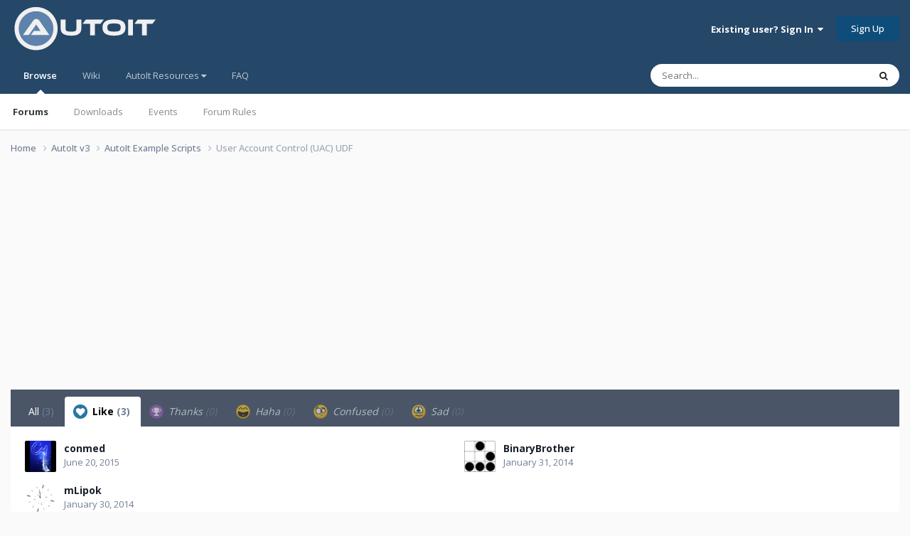

--- FILE ---
content_type: text/html;charset=UTF-8
request_url: https://www.autoitscript.com/forum/topic/158377-user-account-control-uac-udf/?do=showReactionsComment&comment=1148934&reaction=1
body_size: 8738
content:
<!DOCTYPE html>
<html lang="en-US" dir="ltr">
	<head>
		<meta charset="utf-8">
        
		<title>See who reacted to this (1148934) - User Account Control (UAC) UDF - AutoIt Example Scripts - AutoIt Forums</title>
		
			<!-- Google tag (gtag.js) -->
<script async src="https://www.googletagmanager.com/gtag/js?id=G-V5BEXDHMJC"></script>
<script>
  window.dataLayer = window.dataLayer || [];
  function gtag(){dataLayer.push(arguments);}
  gtag('js', new Date());

  gtag('config', 'G-V5BEXDHMJC');
</script>
		
		
		
		

	<meta name="viewport" content="width=device-width, initial-scale=1">


	
	


	<meta name="twitter:card" content="summary" />




	
		
			
				<meta name="robots" content="noindex">
			
		
	

	
		
			
				<meta property="og:site_name" content="AutoIt Forums">
			
		
	

	
		
			
				<meta property="og:locale" content="en_US">
			
		
	






<link rel="manifest" href="https://www.autoitscript.com/forum/manifest.webmanifest/">
<meta name="msapplication-config" content="https://www.autoitscript.com/forum/browserconfig.xml/">
<meta name="msapplication-starturl" content="/">
<meta name="application-name" content="AutoIt Forums">
<meta name="apple-mobile-web-app-title" content="AutoIt Forums">

	<meta name="theme-color" content="#254768">










<link rel="preload" href="//www.autoitscript.com/forum/applications/core/interface/font/fontawesome-webfont.woff2?v=4.7.0" as="font" crossorigin="anonymous">
		


	<link rel="preconnect" href="https://fonts.googleapis.com">
	<link rel="preconnect" href="https://fonts.gstatic.com" crossorigin>
	
		<link href="https://fonts.googleapis.com/css2?family=Open%20Sans:wght@300;400;500;600;700&display=swap" rel="stylesheet">
	



	<link rel='stylesheet' href='https://www.autoitscript.com/forum/uploads/css_built_21/341e4a57816af3ba440d891ca87450ff_framework.css?v=6b6ebec2ec1764434460' media='all'>

	<link rel='stylesheet' href='https://www.autoitscript.com/forum/uploads/css_built_21/05e81b71abe4f22d6eb8d1a929494829_responsive.css?v=6b6ebec2ec1764434460' media='all'>

	<link rel='stylesheet' href='https://www.autoitscript.com/forum/uploads/css_built_21/90eb5adf50a8c640f633d47fd7eb1778_core.css?v=6b6ebec2ec1764434460' media='all'>

	<link rel='stylesheet' href='https://www.autoitscript.com/forum/uploads/css_built_21/5a0da001ccc2200dc5625c3f3934497d_core_responsive.css?v=6b6ebec2ec1764434460' media='all'>

	<link rel='stylesheet' href='https://www.autoitscript.com/forum/uploads/css_built_21/62e269ced0fdab7e30e026f1d30ae516_forums.css?v=6b6ebec2ec1764434460' media='all'>

	<link rel='stylesheet' href='https://www.autoitscript.com/forum/uploads/css_built_21/76e62c573090645fb99a15a363d8620e_forums_responsive.css?v=6b6ebec2ec1764434460' media='all'>





<link rel='stylesheet' href='https://www.autoitscript.com/forum/uploads/css_built_21/258adbb6e4f3e83cd3b355f84e3fa002_custom.css?v=6b6ebec2ec1764434460' media='all'>




		
		

	<link rel="apple-touch-icon" sizes="180x180" href="/images/favicon/favicon-180x180.png">
<link rel="apple-touch-icon" sizes="152x152" href="/images/favicon/favicon-152x152.png">
<link rel="apple-touch-icon" sizes="144x144" href="/images/favicon/favicon-144x144.png">
<link rel="apple-touch-icon" sizes="120x120" href="/images/favicon/favicon-120x120.png">
<link rel="apple-touch-icon" sizes="114x114" href="/images/favicon/favicon-114x114.png">
<link rel="apple-touch-icon" sizes="72x72" href="/images/favicon/favicon-72x72.png">
<link rel="apple-touch-icon" sizes="57x57" href="/images/favicon/favicon-57x57.png">

<link rel="mask-icon" href="/images/favicon/favicon-safari-pinned.svg" color="#254769">

<link rel="icon" sizes="128x128" href="/images/favicon/favicon-128x128.png">
<link rel="icon" sizes="192x192" href="/images/favicon/favicon-192x192.png">
</head>
	<body class="ipsApp ipsApp_front ipsJS_none ipsClearfix" data-controller="core.front.core.app"  data-message=""  data-pageapp="forums" data-pagelocation="front" data-pagemodule="forums" data-pagecontroller="topic" data-pageid="158377"   >
		
        

        

		<a href="#ipsLayout_mainArea" class="ipsHide" title="Go to main content on this page" accesskey="m">Jump to content</a>
		





		<div id="ipsLayout_header" class="ipsClearfix">
			<header>
				<div class="ipsLayout_container">
					
<a href='https://www.autoitscript.com/forum/' id='elLogo' accesskey='1'><img src="https://www.autoitscript.com/forum/cdn/images/logo_autoit_210x72.svg" onerror="this.src='https://www.autoitscript.com/forum/cdn/images/logo_autoit_210x72@2x.png'; this.onerror=null;" width="210" height="72" alt='AutoIt Logo'></a>


					
						

	<ul id='elUserNav' class='ipsList_inline cSignedOut ipsResponsive_showDesktop'>
		
        
		
        
        
            
            <li id='elSignInLink'>
                <a href='https://www.autoitscript.com/forum/login/' data-ipsMenu-closeOnClick="false" data-ipsMenu id='elUserSignIn'>
                    Existing user? Sign In &nbsp;<i class='fa fa-caret-down'></i>
                </a>
                
<div id='elUserSignIn_menu' class='ipsMenu ipsMenu_auto ipsHide'>
	<form accept-charset='utf-8' method='post' action='https://www.autoitscript.com/forum/login/'>
		<input type="hidden" name="csrfKey" value="bba5fa8de6966453317349392821e5eb">
		<input type="hidden" name="ref" value="aHR0cHM6Ly93d3cuYXV0b2l0c2NyaXB0LmNvbS9mb3J1bS90b3BpYy8xNTgzNzctdXNlci1hY2NvdW50LWNvbnRyb2wtdWFjLXVkZi8/ZG89c2hvd1JlYWN0aW9uc0NvbW1lbnQmY29tbWVudD0xMTQ4OTM0JnJlYWN0aW9uPTE=">
		<div data-role="loginForm">
			
			
			
				
<div class="ipsPad ipsForm ipsForm_vertical">
	<h4 class="ipsType_sectionHead">Sign In</h4>
	<br><br>
	<ul class='ipsList_reset'>
		<li class="ipsFieldRow ipsFieldRow_noLabel ipsFieldRow_fullWidth">
			
			
				<input type="email" placeholder="Email Address" name="auth" autocomplete="email">
			
		</li>
		<li class="ipsFieldRow ipsFieldRow_noLabel ipsFieldRow_fullWidth">
			<input type="password" placeholder="Password" name="password" autocomplete="current-password">
		</li>
		<li class="ipsFieldRow ipsFieldRow_checkbox ipsClearfix">
			<span class="ipsCustomInput">
				<input type="checkbox" name="remember_me" id="remember_me_checkbox" value="1" checked aria-checked="true">
				<span></span>
			</span>
			<div class="ipsFieldRow_content">
				<label class="ipsFieldRow_label" for="remember_me_checkbox">Remember me</label>
				<span class="ipsFieldRow_desc">Not recommended on shared computers</span>
			</div>
		</li>
		<li class="ipsFieldRow ipsFieldRow_fullWidth">
			<button type="submit" name="_processLogin" value="usernamepassword" class="ipsButton ipsButton_primary ipsButton_small" id="elSignIn_submit">Sign In</button>
			
				<p class="ipsType_right ipsType_small">
					
						<a href='https://www.autoitscript.com/forum/lostpassword/' data-ipsDialog data-ipsDialog-title='Forgot your password?'>
					
					Forgot your password?</a>
				</p>
			
		</li>
	</ul>
</div>
			
		</div>
	</form>
</div>
            </li>
            
        
		
			<li>
				
					<a href='https://www.autoitscript.com/forum/register/' data-ipsDialog data-ipsDialog-size='narrow' data-ipsDialog-title='Sign Up' id='elRegisterButton' class='ipsButton ipsButton_normal ipsButton_primary'>Sign Up</a>
				
			</li>
		
	</ul>

						
<ul class='ipsMobileHamburger ipsList_reset ipsResponsive_hideDesktop'>
	<li data-ipsDrawer data-ipsDrawer-drawerElem='#elMobileDrawer'>
		<a href='#' >
			
			
				
			
			
			
			<i class='fa fa-navicon'></i>
		</a>
	</li>
</ul>
					
				</div>
			</header>
			

	<nav data-controller='core.front.core.navBar' class=' ipsResponsive_showDesktop'>
		<div class='ipsNavBar_primary ipsLayout_container '>
			<ul data-role="primaryNavBar" class='ipsClearfix'>
				


	
		
		
			
		
		<li class='ipsNavBar_active' data-active id='elNavSecondary_1' data-role="navBarItem" data-navApp="core" data-navExt="CustomItem">
			
			
				<a href="https://www.autoitscript.com/forum/"  data-navItem-id="1" data-navDefault>
					Browse<span class='ipsNavBar_active__identifier'></span>
				</a>
			
			
				<ul class='ipsNavBar_secondary ' data-role='secondaryNavBar'>
					


	
		
		
			
		
		<li class='ipsNavBar_active' data-active id='elNavSecondary_8' data-role="navBarItem" data-navApp="forums" data-navExt="Forums">
			
			
				<a href="https://www.autoitscript.com/forum/"  data-navItem-id="8" data-navDefault>
					Forums<span class='ipsNavBar_active__identifier'></span>
				</a>
			
			
		</li>
	
	

	
		
		
		<li  id='elNavSecondary_9' data-role="navBarItem" data-navApp="downloads" data-navExt="Downloads">
			
			
				<a href="https://www.autoitscript.com/forum/files/"  data-navItem-id="9" >
					Downloads<span class='ipsNavBar_active__identifier'></span>
				</a>
			
			
		</li>
	
	

	
		
		
		<li  id='elNavSecondary_11' data-role="navBarItem" data-navApp="calendar" data-navExt="Calendar">
			
			
				<a href="https://www.autoitscript.com/forum/events/"  data-navItem-id="11" >
					Events<span class='ipsNavBar_active__identifier'></span>
				</a>
			
			
		</li>
	
	

	
		
		
		<li  id='elNavSecondary_12' data-role="navBarItem" data-navApp="core" data-navExt="Guidelines">
			
			
				<a href="https://www.autoitscript.com/forum/topic/169097-forum-rules/"  data-navItem-id="12" >
					Forum Rules<span class='ipsNavBar_active__identifier'></span>
				</a>
			
			
		</li>
	
	

	
	

	
	

					<li class='ipsHide' id='elNavigationMore_1' data-role='navMore'>
						<a href='#' data-ipsMenu data-ipsMenu-appendTo='#elNavigationMore_1' id='elNavigationMore_1_dropdown'>More <i class='fa fa-caret-down'></i></a>
						<ul class='ipsHide ipsMenu ipsMenu_auto' id='elNavigationMore_1_dropdown_menu' data-role='moreDropdown'></ul>
					</li>
				</ul>
			
		</li>
	
	

	
	

	
		
		
		<li  id='elNavSecondary_16' data-role="navBarItem" data-navApp="core" data-navExt="CustomItem">
			
			
				<a href="https://www.autoitscript.com/wiki" target='_blank' rel="noopener" data-navItem-id="16" >
					Wiki<span class='ipsNavBar_active__identifier'></span>
				</a>
			
			
		</li>
	
	

	
	

	
		
		
		<li  id='elNavSecondary_34' data-role="navBarItem" data-navApp="core" data-navExt="Menu">
			
			
				<a href="#" id="elNavigation_34" data-ipsMenu data-ipsMenu-appendTo='#elNavSecondary_34' data-ipsMenu-activeClass='ipsNavActive_menu' data-navItem-id="34" >
					AutoIt Resources <i class="fa fa-caret-down"></i><span class='ipsNavBar_active__identifier'></span>
				</a>
				<ul id="elNavigation_34_menu" class="ipsMenu ipsMenu_auto ipsHide">
					

	
		
			
			<li id='elNavigation_d34076383807947ba1435f90d3e05302' class='ipsMenu_item ipsMenu_subItems'>
				<a href='#'>
					Release
				</a>
				<ul id='elNavigation_d34076383807947ba1435f90d3e05302_menu' class='ipsMenu ipsMenu_auto ipsHide'>
					

	
		
			<li class='ipsMenu_item' >
				<a href='https://www.autoitscript.com/site/autoit/downloads/' target='_blank' rel="noopener">
					Installer
				</a>
			</li>
		
	

	
		
			<li class='ipsMenu_item' >
				<a href='https://www.autoitscript.com/autoit3/docs/' target='_blank' rel="noopener">
					Help file
				</a>
			</li>
		
	

	
		
			<li class='ipsMenu_item' >
				<a href='https://www.autoitscript.com/site/autoit-script-editor/downloads/' target='_blank' rel="noopener">
					Editor
				</a>
			</li>
		
	

				</ul>
			</li>
		
	

	
		
			
			<li id='elNavigation_445bc83482eba5db9343e729eb012662' class='ipsMenu_item ipsMenu_subItems'>
				<a href='#'>
					Beta
				</a>
				<ul id='elNavigation_445bc83482eba5db9343e729eb012662_menu' class='ipsMenu ipsMenu_auto ipsHide'>
					

	
		
			<li class='ipsMenu_item' >
				<a href='https://www.autoitscript.com/forum/files/category/5-beta/' >
					Installer
				</a>
			</li>
		
	

	
		
			<li class='ipsMenu_item' >
				<a href='https://www.autoitscript.com/autoit3/files/beta/autoit/docs/' target='_blank' rel="noopener">
					Help file
				</a>
			</li>
		
	

	
		
			<li class='ipsMenu_item' >
				<a href='https://www.autoitscript.com/site/autoit-script-editor/downloads/' target='_blank' rel="noopener">
					Editor
				</a>
			</li>
		
	

				</ul>
			</li>
		
	

	
		
			<li class='ipsMenu_item' >
				<a href='https://github.com/AutoIt' target='_blank' rel="noopener">
					Git
				</a>
			</li>
		
	

				</ul>
			
			
		</li>
	
	

	
		
		
		<li  id='elNavSecondary_53' data-role="navBarItem" data-navApp="core" data-navExt="CustomItem">
			
			
				<a href="https://www.autoitscript.com/forum/articles/forum-faq/forum-rules-and-forum-etiquette-r2/"  data-navItem-id="53" >
					FAQ<span class='ipsNavBar_active__identifier'></span>
				</a>
			
			
		</li>
	
	

	
	

	
	

				<li class='ipsHide' id='elNavigationMore' data-role='navMore'>
					<a href='#' data-ipsMenu data-ipsMenu-appendTo='#elNavigationMore' id='elNavigationMore_dropdown'>More</a>
					<ul class='ipsNavBar_secondary ipsHide' data-role='secondaryNavBar'>
						<li class='ipsHide' id='elNavigationMore_more' data-role='navMore'>
							<a href='#' data-ipsMenu data-ipsMenu-appendTo='#elNavigationMore_more' id='elNavigationMore_more_dropdown'>More <i class='fa fa-caret-down'></i></a>
							<ul class='ipsHide ipsMenu ipsMenu_auto' id='elNavigationMore_more_dropdown_menu' data-role='moreDropdown'></ul>
						</li>
					</ul>
				</li>
			</ul>
			

	<div id="elSearchWrapper">
		<div id='elSearch' data-controller="core.front.core.quickSearch">
			<form accept-charset='utf-8' action='//www.autoitscript.com/forum/search/?do=quicksearch' method='post'>
                <input type='search' id='elSearchField' placeholder='Search...' name='q' autocomplete='off' aria-label='Search'>
                <details class='cSearchFilter'>
                    <summary class='cSearchFilter__text'></summary>
                    <ul class='cSearchFilter__menu'>
                        
                        <li><label><input type="radio" name="type" value="all"  checked><span class='cSearchFilter__menuText'>Everywhere</span></label></li>
                        
                        
                            <li><label><input type="radio" name="type" value="forums_topic"><span class='cSearchFilter__menuText'>Topics</span></label></li>
                        
                            <li><label><input type="radio" name="type" value="downloads_file"><span class='cSearchFilter__menuText'>Files</span></label></li>
                        
                            <li><label><input type="radio" name="type" value="cms_pages_pageitem"><span class='cSearchFilter__menuText'>Pages</span></label></li>
                        
                            <li><label><input type="radio" name="type" value="cms_records1"><span class='cSearchFilter__menuText'>Articles</span></label></li>
                        
                            <li><label><input type="radio" name="type" value="calendar_event"><span class='cSearchFilter__menuText'>Events</span></label></li>
                        
                            <li><label><input type="radio" name="type" value="core_members"><span class='cSearchFilter__menuText'>Members</span></label></li>
                        
                    </ul>
                </details>
				<button class='cSearchSubmit' type="submit" aria-label='Search'><i class="fa fa-search"></i></button>
			</form>
		</div>
	</div>

		</div>
	</nav>

			
<ul id='elMobileNav' class='ipsResponsive_hideDesktop' data-controller='core.front.core.mobileNav'>
	
		
			
			
				
				
			
				
					<li id='elMobileBreadcrumb'>
						<a href='https://www.autoitscript.com/forum/forum/9-autoit-example-scripts/'>
							<span>AutoIt Example Scripts</span>
						</a>
					</li>
				
				
			
				
				
			
		
	
	
	
	<li class='ipsHide'>
		<a data-action="defaultStream" href='https://www.autoitscript.com/forum/discover/'><i class="fa fa-newspaper-o" aria-hidden="true"></i></a>
	</li>

	

	
		<li class='ipsJS_show'>
			<a href='https://www.autoitscript.com/forum/search/'><i class='fa fa-search'></i></a>
		</li>
	
</ul>
		</div>
		<main id="ipsLayout_body" class="ipsLayout_container">
			<div id="ipsLayout_contentArea">
				<div id="ipsLayout_contentWrapper">
					
<nav class='ipsBreadcrumb ipsBreadcrumb_top ipsFaded_withHover'>
	

	<ul class='ipsList_inline ipsPos_right'>
		
		<li  class='ipsHide'>
			<a data-action="defaultStream" class='ipsType_light '  href='https://www.autoitscript.com/forum/discover/'><i class="fa fa-newspaper-o" aria-hidden="true"></i> <span>All Activity</span></a>
		</li>
		
	</ul>

	<ul data-role="breadcrumbList">
		<li>
			<a title="Home" href='https://www.autoitscript.com/forum/'>
				<span>Home <i class='fa fa-angle-right'></i></span>
			</a>
		</li>
		
		
			<li>
				
					<a href='https://www.autoitscript.com/forum/forum/12-autoit-v3/'>
						<span>AutoIt v3 <i class='fa fa-angle-right' aria-hidden="true"></i></span>
					</a>
				
			</li>
		
			<li>
				
					<a href='https://www.autoitscript.com/forum/forum/9-autoit-example-scripts/'>
						<span>AutoIt Example Scripts <i class='fa fa-angle-right' aria-hidden="true"></i></span>
					</a>
				
			</li>
		
			<li>
				
					<a href='https://www.autoitscript.com/forum/topic/158377-user-account-control-uac-udf/'>
						<span>User Account Control (UAC) UDF </span>
					</a>
				
			</li>
		
	</ul>
</nav>
					
					<div id="ipsLayout_mainArea">
						<div align="center">
  
<script async src="https://pagead2.googlesyndication.com/pagead/js/adsbygoogle.js?client=ca-pub-2584082051607049"
     crossorigin="anonymous"></script>
<!-- AutoIt Forum Header Responsive -->
<ins class="adsbygoogle"
     style="display:block"
     data-ad-client="ca-pub-2584082051607049"
     data-ad-slot="4890339436"
     data-ad-format="auto"
     data-full-width-responsive="true"></ins>
<script>
     (adsbygoogle = window.adsbygoogle || []).push({});
</script>
  
</div>
						
						
						

	




	<div class='cWidgetContainer '  data-role='widgetReceiver' data-orientation='horizontal' data-widgetArea='header'>
		<ul class='ipsList_reset'>
			
				
					
					<li class='ipsWidget ipsWidget_horizontal ipsBox  ipsWidgetHide ipsHide ipsResponsive_block' data-blockID='app_cms_Blocks_a7o9sy7zr' data-blockConfig="true" data-blockTitle="Custom Blocks" data-blockErrorMessage="This block cannot be shown. This could be because it needs configuring, is unable to show on this page, or will show after reloading this page."  data-controller='core.front.widgets.block'>
</li>
				
			
		</ul>
	</div>

						
<div class='ipsTabs ipsClearfix cReactionTabs' id='elTabs_6ec37b459463c52435d0122e3e916fbf' data-ipsTabBar data-ipsTabBar-contentArea='#ipsTabs_content_6ec37b459463c52435d0122e3e916fbf' >
	<a href='#elTabs_6ec37b459463c52435d0122e3e916fbf' data-action='expandTabs'><i class='fa fa-caret-down'></i></a>
	<ul role='tablist'>
		
			<li>
				<a href='https://www.autoitscript.com/forum/topic/158377-user-account-control-uac-udf/?do=showReactionsComment&amp;comment=1148934&amp;changed=1&amp;reaction=all' id='6ec37b459463c52435d0122e3e916fbf_tab_all' class="ipsTabs_item  " title='All' role="tab" aria-selected="false">
					
					All
					
						<span class='ipsType_light'>(3)</span>
					
				</a>
			</li>
		
			<li>
				<a href='https://www.autoitscript.com/forum/topic/158377-user-account-control-uac-udf/?do=showReactionsComment&amp;comment=1148934&amp;changed=1&amp;reaction=1' id='6ec37b459463c52435d0122e3e916fbf_tab_1' class="ipsTabs_item  ipsTabs_activeItem" title='Like' role="tab" aria-selected="true">
					
						<img src='https://www.autoitscript.com/forum/uploads/reactions/react_like.png' width='20' height='20' alt="Like" data-ipsTooltip title="Like" loading="lazy">
					
					Like
					
						<span class='ipsType_light'>(3)</span>
					
				</a>
			</li>
		
			<li>
				<a href='https://www.autoitscript.com/forum/topic/158377-user-account-control-uac-udf/?do=showReactionsComment&amp;comment=1148934&amp;changed=1&amp;reaction=2' id='6ec37b459463c52435d0122e3e916fbf_tab_2' class="ipsTabs_item ipsTabs_itemDisabled " title='Thanks' role="tab" aria-selected="false">
					
						<img src='https://www.autoitscript.com/forum/uploads/reactions/react_thanks.png' width='20' height='20' alt="Thanks" data-ipsTooltip title="Thanks" loading="lazy">
					
					Thanks
					
						<span class='ipsType_light'>(0)</span>
					
				</a>
			</li>
		
			<li>
				<a href='https://www.autoitscript.com/forum/topic/158377-user-account-control-uac-udf/?do=showReactionsComment&amp;comment=1148934&amp;changed=1&amp;reaction=3' id='6ec37b459463c52435d0122e3e916fbf_tab_3' class="ipsTabs_item ipsTabs_itemDisabled " title='Haha' role="tab" aria-selected="false">
					
						<img src='https://www.autoitscript.com/forum/uploads/reactions/react_haha.png' width='20' height='20' alt="Haha" data-ipsTooltip title="Haha" loading="lazy">
					
					Haha
					
						<span class='ipsType_light'>(0)</span>
					
				</a>
			</li>
		
			<li>
				<a href='https://www.autoitscript.com/forum/topic/158377-user-account-control-uac-udf/?do=showReactionsComment&amp;comment=1148934&amp;changed=1&amp;reaction=4' id='6ec37b459463c52435d0122e3e916fbf_tab_4' class="ipsTabs_item ipsTabs_itemDisabled " title='Confused' role="tab" aria-selected="false">
					
						<img src='https://www.autoitscript.com/forum/uploads/reactions/react_confused.png' width='20' height='20' alt="Confused" data-ipsTooltip title="Confused" loading="lazy">
					
					Confused
					
						<span class='ipsType_light'>(0)</span>
					
				</a>
			</li>
		
			<li>
				<a href='https://www.autoitscript.com/forum/topic/158377-user-account-control-uac-udf/?do=showReactionsComment&amp;comment=1148934&amp;changed=1&amp;reaction=5' id='6ec37b459463c52435d0122e3e916fbf_tab_5' class="ipsTabs_item ipsTabs_itemDisabled " title='Sad' role="tab" aria-selected="false">
					
						<img src='https://www.autoitscript.com/forum/uploads/reactions/react_sad.png' width='20' height='20' alt="Sad" data-ipsTooltip title="Sad" loading="lazy">
					
					Sad
					
						<span class='ipsType_light'>(0)</span>
					
				</a>
			</li>
		
	</ul>
</div>

<section id='ipsTabs_content_6ec37b459463c52435d0122e3e916fbf' class='ipsTabs_panels '>
	
		
	
		
			<div id='ipsTabs_elTabs_6ec37b459463c52435d0122e3e916fbf_6ec37b459463c52435d0122e3e916fbf_tab_1_panel' class="ipsTabs_panel" aria-labelledby="6ec37b459463c52435d0122e3e916fbf_tab_1" aria-hidden="false">
				
<div data-baseurl='https://www.autoitscript.com/forum/topic/158377-user-account-control-uac-udf/?do=showReactionsComment&amp;comment=1148934' data-resort='listResort' data-controller='core.global.core.table' >

	<div class="ipsButtonBar ipsPad_half ipsClearfix ipsClear ipsHide" data-role="tablePagination">
		


	</div>

	
		<ol class='ipsGrid ipsGrid_collapsePhone ipsPad ipsClear ' id='elTable_97b4688c5c8f779c77bacb841088d427' data-role="tableRows" itemscope itemtype="http://schema.org/ItemList">
			

	<li class='ipsGrid_span6 ipsPhotoPanel ipsPhotoPanel_mini ipsClearfix'>
		


	<a href="https://www.autoitscript.com/forum/profile/92548-conmed/" rel="nofollow" data-ipsHover data-ipsHover-width="370" data-ipsHover-target="https://www.autoitscript.com/forum/profile/92548-conmed/?do=hovercard" class="ipsUserPhoto ipsUserPhoto_mini" title="Go to conmed's profile">
		<img src='https://www.autoitscript.com/forum/uploads/monthly_2015_06/CONMED.jpg.fcea8200e05d44334d5f38c116232498.thumb.jpg.96d06efb88e85736deb21185b7391399.jpg' alt='conmed' loading="lazy">
	</a>

		<div>
			<h3 class='ipsType_normal ipsType_reset ipsTruncate ipsTruncate_line'>


<a href='https://www.autoitscript.com/forum/profile/92548-conmed/' rel="nofollow" data-ipsHover data-ipsHover-width='370' data-ipsHover-target='https://www.autoitscript.com/forum/profile/92548-conmed/?do=hovercard&amp;referrer=https%253A%252F%252Fwww.autoitscript.com%252Fforum%252Ftopic%252F158377-user-account-control-uac-udf%252F%253Fdo%253DshowReactionsComment%2526comment%253D1148934%2526reaction%253D1' title="Go to conmed's profile" class="ipsType_break">conmed</a></h3>
			<span class='ipsType_light'>
				 <span class='ipsType_medium'><time datetime='2015-06-20T17:10:49Z' title='06/20/2015 05:10  PM' data-short='10 yr'>June 20, 2015</time></span>
			</span>
			
		</div>
	</li>

	<li class='ipsGrid_span6 ipsPhotoPanel ipsPhotoPanel_mini ipsClearfix'>
		


	<a href="https://www.autoitscript.com/forum/profile/25179-binarybrother/" rel="nofollow" data-ipsHover data-ipsHover-width="370" data-ipsHover-target="https://www.autoitscript.com/forum/profile/25179-binarybrother/?do=hovercard" class="ipsUserPhoto ipsUserPhoto_mini" title="Go to BinaryBrother's profile">
		<img src='https://www.autoitscript.com/forum/uploads/monthly_2015_05/photo-thumb-25179.jpg.dd997d305e254a1cdb36db3c5fe30fcd.thumb.jpg.55f670911f194ee8055f2b63b2f360c5.jpg' alt='BinaryBrother' loading="lazy">
	</a>

		<div>
			<h3 class='ipsType_normal ipsType_reset ipsTruncate ipsTruncate_line'>


<a href='https://www.autoitscript.com/forum/profile/25179-binarybrother/' rel="nofollow" data-ipsHover data-ipsHover-width='370' data-ipsHover-target='https://www.autoitscript.com/forum/profile/25179-binarybrother/?do=hovercard&amp;referrer=https%253A%252F%252Fwww.autoitscript.com%252Fforum%252Ftopic%252F158377-user-account-control-uac-udf%252F%253Fdo%253DshowReactionsComment%2526comment%253D1148934%2526reaction%253D1' title="Go to BinaryBrother's profile" class="ipsType_break">BinaryBrother</a></h3>
			<span class='ipsType_light'>
				 <span class='ipsType_medium'><time datetime='2014-01-31T16:10:57Z' title='01/31/2014 04:10  PM' data-short='11 yr'>January 31, 2014</time></span>
			</span>
			
		</div>
	</li>

	<li class='ipsGrid_span6 ipsPhotoPanel ipsPhotoPanel_mini ipsClearfix'>
		


	<a href="https://www.autoitscript.com/forum/profile/10673-mlipok/" rel="nofollow" data-ipsHover data-ipsHover-width="370" data-ipsHover-target="https://www.autoitscript.com/forum/profile/10673-mlipok/?do=hovercard" class="ipsUserPhoto ipsUserPhoto_mini" title="Go to mLipok's profile">
		<img src='https://www.autoitscript.com/forum/uploads/monthly_2022_02/backward-broken-clock-3.thumb.gif.a56fe58aa3757654cb066c8f04066eb0.gif' alt='mLipok' loading="lazy">
	</a>

		<div>
			<h3 class='ipsType_normal ipsType_reset ipsTruncate ipsTruncate_line'>


<a href='https://www.autoitscript.com/forum/profile/10673-mlipok/' rel="nofollow" data-ipsHover data-ipsHover-width='370' data-ipsHover-target='https://www.autoitscript.com/forum/profile/10673-mlipok/?do=hovercard&amp;referrer=https%253A%252F%252Fwww.autoitscript.com%252Fforum%252Ftopic%252F158377-user-account-control-uac-udf%252F%253Fdo%253DshowReactionsComment%2526comment%253D1148934%2526reaction%253D1' title="Go to mLipok's profile" class="ipsType_break">mLipok</a></h3>
			<span class='ipsType_light'>
				 <span class='ipsType_medium'><time datetime='2014-01-30T22:52:37Z' title='01/30/2014 10:52  PM' data-short='11 yr'>January 30, 2014</time></span>
			</span>
			
		</div>
	</li>

		</ol>
	
				
	<div class="ipsButtonBar ipsPad_half ipsClearfix ipsClear ipsHide" data-role="tablePagination">
		


	</div>
</div>
			</div>
		
	
		
	
		
	
		
	
		
	
</section>

						


	<div class='cWidgetContainer '  data-role='widgetReceiver' data-orientation='horizontal' data-widgetArea='footer'>
		<ul class='ipsList_reset'>
			
				
					
					<li class='ipsWidget ipsWidget_horizontal ipsBox  ipsWidgetHide ipsHide ' data-blockID='app_core_activeUsers_ct806fdsz' data-blockConfig="true" data-blockTitle="Recently Browsing" data-blockErrorMessage="This block cannot be shown. This could be because it needs configuring, is unable to show on this page, or will show after reloading this page."  data-controller='core.front.widgets.block'></li>
				
					
					<li class='ipsWidget ipsWidget_horizontal ipsBox  ipsWidgetHide ipsHide ' data-blockID='app_core_relatedContent_du5m9ikur' data-blockConfig="true" data-blockTitle="Similar Content" data-blockErrorMessage="This block cannot be shown. This could be because it needs configuring, is unable to show on this page, or will show after reloading this page."  data-controller='core.front.widgets.block'></li>
				
					
					<li class='ipsWidget ipsWidget_horizontal ipsBox  ipsWidgetHide ipsHide ipsResponsive_block' data-blockID='app_cms_Blocks_wpnml0orr' data-blockConfig="true" data-blockTitle="Custom Blocks" data-blockErrorMessage="This block cannot be shown. This could be because it needs configuring, is unable to show on this page, or will show after reloading this page."  data-controller='core.front.widgets.block'>
</li>
				
			
		</ul>
	</div>

					</div>
					


					
<nav class='ipsBreadcrumb ipsBreadcrumb_bottom ipsFaded_withHover'>
	
		


	

	<ul class='ipsList_inline ipsPos_right'>
		
		<li  class='ipsHide'>
			<a data-action="defaultStream" class='ipsType_light '  href='https://www.autoitscript.com/forum/discover/'><i class="fa fa-newspaper-o" aria-hidden="true"></i> <span>All Activity</span></a>
		</li>
		
	</ul>

	<ul data-role="breadcrumbList">
		<li>
			<a title="Home" href='https://www.autoitscript.com/forum/'>
				<span>Home <i class='fa fa-angle-right'></i></span>
			</a>
		</li>
		
		
			<li>
				
					<a href='https://www.autoitscript.com/forum/forum/12-autoit-v3/'>
						<span>AutoIt v3 <i class='fa fa-angle-right' aria-hidden="true"></i></span>
					</a>
				
			</li>
		
			<li>
				
					<a href='https://www.autoitscript.com/forum/forum/9-autoit-example-scripts/'>
						<span>AutoIt Example Scripts <i class='fa fa-angle-right' aria-hidden="true"></i></span>
					</a>
				
			</li>
		
			<li>
				
					<a href='https://www.autoitscript.com/forum/topic/158377-user-account-control-uac-udf/'>
						<span>User Account Control (UAC) UDF </span>
					</a>
				
			</li>
		
	</ul>
</nav>
				</div>
			</div>
			
		</main>
		<footer id="ipsLayout_footer" class="ipsClearfix">
			<div class="ipsLayout_container">
				<div align="center">
  
<script async src="https://pagead2.googlesyndication.com/pagead/js/adsbygoogle.js?client=ca-pub-2584082051607049"
     crossorigin="anonymous"></script>
<!-- AutoIt Forum Footer Responsive -->
<ins class="adsbygoogle"
     style="display:block"
     data-ad-client="ca-pub-2584082051607049"
     data-ad-slot="8821011430"
     data-ad-format="auto"
     data-full-width-responsive="true"></ins>
<script>
     (adsbygoogle = window.adsbygoogle || []).push({});
</script>
  
</div>
				


<ul class='ipsList_inline ipsType_center ipsSpacer_top' id="elFooterLinks">
	
	
	
	
		<li>
			<a href='#elNavTheme_menu' id='elNavTheme' data-ipsMenu data-ipsMenu-above>Theme <i class='fa fa-caret-down'></i></a>
			<ul id='elNavTheme_menu' class='ipsMenu ipsMenu_selectable ipsHide'>
			
				<li class='ipsMenu_item ipsMenu_itemChecked'>
					<form action="//www.autoitscript.com/forum/theme/?csrfKey=bba5fa8de6966453317349392821e5eb" method="post">
					<input type="hidden" name="ref" value="aHR0cHM6Ly93d3cuYXV0b2l0c2NyaXB0LmNvbS9mb3J1bS90b3BpYy8xNTgzNzctdXNlci1hY2NvdW50LWNvbnRyb2wtdWFjLXVkZi8/ZG89c2hvd1JlYWN0aW9uc0NvbW1lbnQmY29tbWVudD0xMTQ4OTM0JnJlYWN0aW9uPTE=">
					<button type='submit' name='id' value='21' class='ipsButton ipsButton_link ipsButton_link_secondary'>AutoIt (Default)</button>
					</form>
				</li>
			
				<li class='ipsMenu_item'>
					<form action="//www.autoitscript.com/forum/theme/?csrfKey=bba5fa8de6966453317349392821e5eb" method="post">
					<input type="hidden" name="ref" value="aHR0cHM6Ly93d3cuYXV0b2l0c2NyaXB0LmNvbS9mb3J1bS90b3BpYy8xNTgzNzctdXNlci1hY2NvdW50LWNvbnRyb2wtdWFjLXVkZi8/ZG89c2hvd1JlYWN0aW9uc0NvbW1lbnQmY29tbWVudD0xMTQ4OTM0JnJlYWN0aW9uPTE=">
					<button type='submit' name='id' value='14' class='ipsButton ipsButton_link ipsButton_link_secondary'>AutoIt (Dim) </button>
					</form>
				</li>
			
				<li class='ipsMenu_item'>
					<form action="//www.autoitscript.com/forum/theme/?csrfKey=bba5fa8de6966453317349392821e5eb" method="post">
					<input type="hidden" name="ref" value="aHR0cHM6Ly93d3cuYXV0b2l0c2NyaXB0LmNvbS9mb3J1bS90b3BpYy8xNTgzNzctdXNlci1hY2NvdW50LWNvbnRyb2wtdWFjLXVkZi8/ZG89c2hvd1JlYWN0aW9uc0NvbW1lbnQmY29tbWVudD0xMTQ4OTM0JnJlYWN0aW9uPTE=">
					<button type='submit' name='id' value='16' class='ipsButton ipsButton_link ipsButton_link_secondary'>AutoIt (Simply Blue) </button>
					</form>
				</li>
			
				<li class='ipsMenu_item'>
					<form action="//www.autoitscript.com/forum/theme/?csrfKey=bba5fa8de6966453317349392821e5eb" method="post">
					<input type="hidden" name="ref" value="aHR0cHM6Ly93d3cuYXV0b2l0c2NyaXB0LmNvbS9mb3J1bS90b3BpYy8xNTgzNzctdXNlci1hY2NvdW50LWNvbnRyb2wtdWFjLXVkZi8/ZG89c2hvd1JlYWN0aW9uc0NvbW1lbnQmY29tbWVudD0xMTQ4OTM0JnJlYWN0aW9uPTE=">
					<button type='submit' name='id' value='17' class='ipsButton ipsButton_link ipsButton_link_secondary'>AutoIt (Blue and Yellow) </button>
					</form>
				</li>
			
				<li class='ipsMenu_item'>
					<form action="//www.autoitscript.com/forum/theme/?csrfKey=bba5fa8de6966453317349392821e5eb" method="post">
					<input type="hidden" name="ref" value="aHR0cHM6Ly93d3cuYXV0b2l0c2NyaXB0LmNvbS9mb3J1bS90b3BpYy8xNTgzNzctdXNlci1hY2NvdW50LWNvbnRyb2wtdWFjLXVkZi8/ZG89c2hvd1JlYWN0aW9uc0NvbW1lbnQmY29tbWVudD0xMTQ4OTM0JnJlYWN0aW9uPTE=">
					<button type='submit' name='id' value='23' class='ipsButton ipsButton_link ipsButton_link_secondary'>AutoIt (Blue Lagoon) </button>
					</form>
				</li>
			
				<li class='ipsMenu_item'>
					<form action="//www.autoitscript.com/forum/theme/?csrfKey=bba5fa8de6966453317349392821e5eb" method="post">
					<input type="hidden" name="ref" value="aHR0cHM6Ly93d3cuYXV0b2l0c2NyaXB0LmNvbS9mb3J1bS90b3BpYy8xNTgzNzctdXNlci1hY2NvdW50LWNvbnRyb2wtdWFjLXVkZi8/ZG89c2hvd1JlYWN0aW9uc0NvbW1lbnQmY29tbWVudD0xMTQ4OTM0JnJlYWN0aW9uPTE=">
					<button type='submit' name='id' value='25' class='ipsButton ipsButton_link ipsButton_link_secondary'>AutoIt (Dark) </button>
					</form>
				</li>
			
			</ul>
		</li>
	
	
		<li><a href='https://www.autoitscript.com/forum/privacy/'>Privacy Policy</a></li>
	
	
		<li><a rel="nofollow" href='https://www.autoitscript.com/forum/contact/' data-ipsdialog  data-ipsdialog-title="Contact Us">Contact Us</a></li>
	
	<li><a rel="nofollow" href='https://www.autoitscript.com/forum/cookies/'>Cookies</a></li>

</ul>	


<p id='elCopyright'>
	<span id='elCopyright_userLine'></span>
	<a rel='nofollow' title='Invision Community' href='https://www.invisioncommunity.com/'>Powered by Invision Community</a>
</p>
			</div>
		</footer>
		
<div id='elMobileDrawer' class='ipsDrawer ipsHide'>
	<div class='ipsDrawer_menu'>
		<a href='#' class='ipsDrawer_close' data-action='close'><span>&times;</span></a>
		<div class='ipsDrawer_content ipsFlex ipsFlex-fd:column'>
			
				<div class='ipsPadding ipsBorder_bottom'>
					<ul class='ipsToolList ipsToolList_vertical'>
						<li>
							<a href='https://www.autoitscript.com/forum/login/' id='elSigninButton_mobile' class='ipsButton ipsButton_light ipsButton_small ipsButton_fullWidth'>Existing user? Sign In</a>
						</li>
						
							<li>
								
									<a href='https://www.autoitscript.com/forum/register/' data-ipsDialog data-ipsDialog-size='narrow' data-ipsDialog-title='Sign Up' data-ipsDialog-fixed='true' id='elRegisterButton_mobile' class='ipsButton ipsButton_small ipsButton_fullWidth ipsButton_important'>Sign Up</a>
								
							</li>
						
					</ul>
				</div>
			

			

			<ul class='ipsDrawer_list ipsFlex-flex:11'>
				

				
				
				
				
					
						
						
							<li class='ipsDrawer_itemParent'>
								<h4 class='ipsDrawer_title'><a href='#'>Browse</a></h4>
								<ul class='ipsDrawer_list'>
									<li data-action="back"><a href='#'>Back</a></li>
									
									
										
										
										
											
												
													
													
									
													
									
									
									
										


	
		
			<li>
				<a href='https://www.autoitscript.com/forum/' >
					Forums
				</a>
			</li>
		
	

	
		
			<li>
				<a href='https://www.autoitscript.com/forum/files/' >
					Downloads
				</a>
			</li>
		
	

	
		
			<li>
				<a href='https://www.autoitscript.com/forum/events/' >
					Events
				</a>
			</li>
		
	

	
		
			<li>
				<a href='https://www.autoitscript.com/forum/topic/169097-forum-rules/' >
					Forum Rules
				</a>
			</li>
		
	

	

	

										
								</ul>
							</li>
						
					
				
					
				
					
						
						
							<li><a href='https://www.autoitscript.com/wiki' target='_blank' rel="noopener">Wiki</a></li>
						
					
				
					
				
					
						
						
							<li class='ipsDrawer_itemParent'>
								<h4 class='ipsDrawer_title'><a href='#'>AutoIt Resources</a></h4>
								<ul class='ipsDrawer_list'>
									<li data-action="back"><a href='#'>Back</a></li>
									
									
													
									
									
										


	
		
			
			<li class='ipsDrawer_itemParent'>
				<h4 class='ipsDrawer_title'><a href='#'>Release</a></h4>
				<ul class='ipsDrawer_list'>
					<li data-action="back"><a href='#'>Back</a></li>
					
					


	
		
			<li>
				<a href='https://www.autoitscript.com/site/autoit/downloads/' target='_blank' rel="noopener">
					Installer
				</a>
			</li>
		
	

	
		
			<li>
				<a href='https://www.autoitscript.com/autoit3/docs/' target='_blank' rel="noopener">
					Help file
				</a>
			</li>
		
	

	
		
			<li>
				<a href='https://www.autoitscript.com/site/autoit-script-editor/downloads/' target='_blank' rel="noopener">
					Editor
				</a>
			</li>
		
	

				</ul>
			</li>
		
	

	
		
			
			<li class='ipsDrawer_itemParent'>
				<h4 class='ipsDrawer_title'><a href='#'>Beta</a></h4>
				<ul class='ipsDrawer_list'>
					<li data-action="back"><a href='#'>Back</a></li>
					
					


	
		
			<li>
				<a href='https://www.autoitscript.com/forum/files/category/5-beta/' >
					Installer
				</a>
			</li>
		
	

	
		
			<li>
				<a href='https://www.autoitscript.com/autoit3/files/beta/autoit/docs/' target='_blank' rel="noopener">
					Help file
				</a>
			</li>
		
	

	
		
			<li>
				<a href='https://www.autoitscript.com/site/autoit-script-editor/downloads/' target='_blank' rel="noopener">
					Editor
				</a>
			</li>
		
	

				</ul>
			</li>
		
	

	
		
			<li>
				<a href='https://github.com/AutoIt' target='_blank' rel="noopener">
					Git
				</a>
			</li>
		
	

									
										
								</ul>
							</li>
						
					
				
					
						
						
							<li><a href='https://www.autoitscript.com/forum/articles/forum-faq/forum-rules-and-forum-etiquette-r2/' >FAQ</a></li>
						
					
				
					
				
					
				
				
			</ul>

			
		</div>
	</div>
</div>

<div id='elMobileCreateMenuDrawer' class='ipsDrawer ipsHide'>
	<div class='ipsDrawer_menu'>
		<a href='#' class='ipsDrawer_close' data-action='close'><span>&times;</span></a>
		<div class='ipsDrawer_content ipsSpacer_bottom ipsPad'>
			<ul class='ipsDrawer_list'>
				<li class="ipsDrawer_listTitle ipsType_reset">Create New...</li>
				
			</ul>
		</div>
	</div>
</div>
		
		

	
	<script type='text/javascript'>
		var ipsDebug = false;		
	
		var CKEDITOR_BASEPATH = '//www.autoitscript.com/forum/applications/core/interface/ckeditor/ckeditor/';
	
		var ipsSettings = {
			
			
			cookie_domain: "",
			
			cookie_path: "/",
			
			cookie_prefix: "ips4_",
			
			
			cookie_ssl: true,
			
            essential_cookies: ["oauth_authorize","member_id","login_key","clearAutosave","lastSearch","device_key","IPSSessionFront","loggedIn","noCache","hasJS","cookie_consent","cookie_consent_optional","forumpass_*"],
			upload_imgURL: "",
			message_imgURL: "",
			notification_imgURL: "",
			baseURL: "//www.autoitscript.com/forum/",
			jsURL: "//www.autoitscript.com/forum/applications/core/interface/js/js.php",
			csrfKey: "bba5fa8de6966453317349392821e5eb",
			antiCache: "6b6ebec2ec1764434460",
			jsAntiCache: "6b6ebec2ec1764859917",
			disableNotificationSounds: true,
			useCompiledFiles: true,
			links_external: true,
			memberID: 0,
			lazyLoadEnabled: false,
			blankImg: "//www.autoitscript.com/forum/applications/core/interface/js/spacer.png",
			googleAnalyticsEnabled: true,
			matomoEnabled: false,
			viewProfiles: true,
			mapProvider: 'none',
			mapApiKey: '',
			pushPublicKey: "BK-nU7-6lviT1XDjjdVe5MX3iUxw1l1NotmjL6GczWh81LjbJLLRR380F_q9LJklTDdkuJ0td6cDmUzKUfucUEA",
			relativeDates: true
		};
		
		
		
		
			ipsSettings['maxImageDimensions'] = {
				width: 1000,
				height: 750
			};
		
		
	</script>





<script type='text/javascript' src='https://www.autoitscript.com/forum/uploads/javascript_global/root_library.js?v=6b6ebec2ec1764859917' data-ips></script>


<script type='text/javascript' src='https://www.autoitscript.com/forum/uploads/javascript_global/root_js_lang_1.js?v=6b6ebec2ec1764859917' data-ips></script>


<script type='text/javascript' src='https://www.autoitscript.com/forum/uploads/javascript_global/root_framework.js?v=6b6ebec2ec1764859917' data-ips></script>


<script type='text/javascript' src='https://www.autoitscript.com/forum/uploads/javascript_core/global_global_core.js?v=6b6ebec2ec1764859917' data-ips></script>


<script type='text/javascript' src='//www.autoitscript.com/forum/applications/autoitcodehighlighting/interface/pre/geshi_expand_popup.js?v=6b6ebec2ec1764859917' data-ips></script>


<script type='text/javascript' src='https://www.autoitscript.com/forum/uploads/javascript_global/root_front.js?v=6b6ebec2ec1764859917' data-ips></script>


<script type='text/javascript' src='https://www.autoitscript.com/forum/uploads/javascript_core/front_front_core.js?v=6b6ebec2ec1764859917' data-ips></script>


<script type='text/javascript' src='https://www.autoitscript.com/forum/uploads/javascript_forums/front_front_topic.js?v=6b6ebec2ec1764859917' data-ips></script>


<script type='text/javascript' src='https://www.autoitscript.com/forum/uploads/javascript_global/root_map.js?v=6b6ebec2ec1764859917' data-ips></script>



	<script type='text/javascript'>
		
			ips.setSetting( 'date_format', jQuery.parseJSON('"mm\/dd\/yy"') );
		
			ips.setSetting( 'date_first_day', jQuery.parseJSON('0') );
		
			ips.setSetting( 'ipb_url_filter_option', jQuery.parseJSON('"none"') );
		
			ips.setSetting( 'url_filter_any_action', jQuery.parseJSON('"allow"') );
		
			ips.setSetting( 'bypass_profanity', jQuery.parseJSON('0') );
		
			ips.setSetting( 'emoji_style', jQuery.parseJSON('"native"') );
		
			ips.setSetting( 'emoji_shortcodes', jQuery.parseJSON('true') );
		
			ips.setSetting( 'emoji_ascii', jQuery.parseJSON('true') );
		
			ips.setSetting( 'emoji_cache', jQuery.parseJSON('1734622494') );
		
			ips.setSetting( 'image_jpg_quality', jQuery.parseJSON('85') );
		
			ips.setSetting( 'cloud2', jQuery.parseJSON('false') );
		
			ips.setSetting( 'isAnonymous', jQuery.parseJSON('false') );
		
		
        
    </script>



<script type='application/ld+json'>
{
    "@context": "http://www.schema.org",
    "publisher": "https://www.autoitscript.com/forum/#organization",
    "@type": "WebSite",
    "@id": "https://www.autoitscript.com/forum/#website",
    "mainEntityOfPage": "https://www.autoitscript.com/forum/",
    "name": "AutoIt Forums",
    "url": "https://www.autoitscript.com/forum/",
    "potentialAction": {
        "type": "SearchAction",
        "query-input": "required name=query",
        "target": "https://www.autoitscript.com/forum/search/?q={query}"
    },
    "inLanguage": [
        {
            "@type": "Language",
            "name": "English (USA)",
            "alternateName": "en-US"
        }
    ]
}	
</script>

<script type='application/ld+json'>
{
    "@context": "http://www.schema.org",
    "@type": "Organization",
    "@id": "https://www.autoitscript.com/forum/#organization",
    "mainEntityOfPage": "https://www.autoitscript.com/forum/",
    "name": "AutoIt Forums",
    "url": "https://www.autoitscript.com/forum/"
}	
</script>

<script type='application/ld+json'>
{
    "@context": "http://schema.org",
    "@type": "BreadcrumbList",
    "itemListElement": [
        {
            "@type": "ListItem",
            "position": 1,
            "item": {
                "name": "AutoIt v3",
                "@id": "https://www.autoitscript.com/forum/forum/12-autoit-v3/"
            }
        },
        {
            "@type": "ListItem",
            "position": 2,
            "item": {
                "name": "AutoIt Example Scripts",
                "@id": "https://www.autoitscript.com/forum/forum/9-autoit-example-scripts/"
            }
        },
        {
            "@type": "ListItem",
            "position": 3,
            "item": {
                "name": "User Account Control (UAC) UDF",
                "@id": "https://www.autoitscript.com/forum/topic/158377-user-account-control-uac-udf/"
            }
        }
    ]
}	
</script>

<script type='application/ld+json'>
{
    "@context": "http://schema.org",
    "@type": "ContactPage",
    "url": "https://www.autoitscript.com/forum/contact/"
}	
</script>



<script type='text/javascript'>
    (() => {
        let gqlKeys = [];
        for (let [k, v] of Object.entries(gqlKeys)) {
            ips.setGraphQlData(k, v);
        }
    })();
</script>
		
		<!--ipsQueryLog-->
		<!--ipsCachingLog-->
		
		
		
        
	</body>
</html>


--- FILE ---
content_type: text/html; charset=utf-8
request_url: https://www.google.com/recaptcha/api2/aframe
body_size: 266
content:
<!DOCTYPE HTML><html><head><meta http-equiv="content-type" content="text/html; charset=UTF-8"></head><body><script nonce="fcNlsctebVjNv_G9b45JVQ">/** Anti-fraud and anti-abuse applications only. See google.com/recaptcha */ try{var clients={'sodar':'https://pagead2.googlesyndication.com/pagead/sodar?'};window.addEventListener("message",function(a){try{if(a.source===window.parent){var b=JSON.parse(a.data);var c=clients[b['id']];if(c){var d=document.createElement('img');d.src=c+b['params']+'&rc='+(localStorage.getItem("rc::a")?sessionStorage.getItem("rc::b"):"");window.document.body.appendChild(d);sessionStorage.setItem("rc::e",parseInt(sessionStorage.getItem("rc::e")||0)+1);localStorage.setItem("rc::h",'1768940984814');}}}catch(b){}});window.parent.postMessage("_grecaptcha_ready", "*");}catch(b){}</script></body></html>